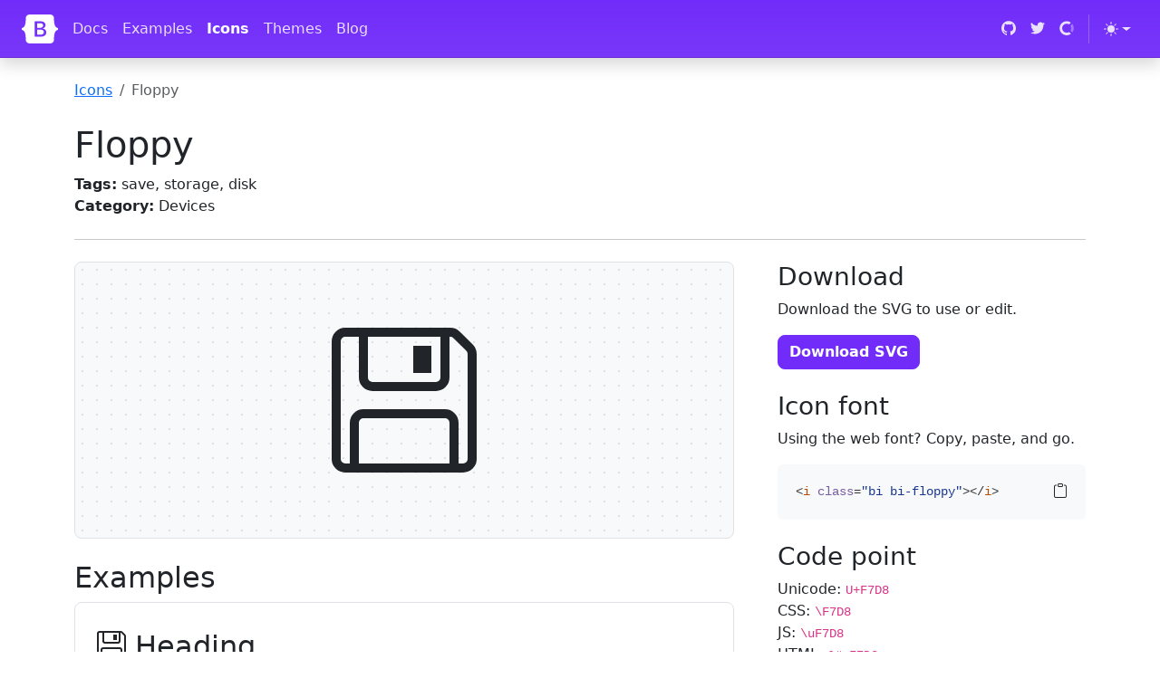

--- FILE ---
content_type: text/html; charset=utf-8
request_url: https://icons.getbootstrap.com/icons/floppy/
body_size: 5962
content:
<!doctype html>
<html lang="en">
  <head>
    <meta charset="utf-8">
<meta name="viewport" content="width=device-width, initial-scale=1">
<title>Floppy · Bootstrap Icons</title>
<meta name="description" content="Official open source SVG icon library for Bootstrap">
<meta name="generator" content="Hugo 0.134.3">

<link rel="canonical" href="https://icons.getbootstrap.com/icons/floppy/"><script src="/assets/js/color-modes.js"></script>

<link rel="stylesheet" href="/assets/font/bootstrap-icons.min.css"><link rel="stylesheet" href="/assets/css/docs.css">

<!-- Favicons -->
<link rel="apple-touch-icon" href="/assets/img/favicons/apple-touch-icon.png" sizes="180x180">
<link rel="icon" href="/assets/img/favicons/favicon-32x32.png" sizes="32x32" type="image/png">
<link rel="icon" href="/assets/img/favicons/favicon-16x16.png" sizes="16x16" type="image/png">
<link rel="manifest" href="/assets/img/favicons/manifest.json">
<link rel="mask-icon" href="/assets/img/favicons/safari-pinned-tab.svg" color="#712cf9">
<link rel="icon" href="/assets/img/favicons/favicon.ico">
<meta name="theme-color" content="#712cf9">

<!-- Twitter -->
<meta name="twitter:card" content="summary">
<meta name="twitter:site" content="@getbootstrap">
<meta name="twitter:creator" content="@getbootstrap">
<meta name="twitter:title" content="Floppy">
<meta name="twitter:description" content="Official open source SVG icon library for Bootstrap">
<meta name="twitter:image" content="https://icons.getbootstrap.com/assets/img/bootstrap-icons-social.png">

<!-- Facebook -->
<meta property="og:url" content="https://icons.getbootstrap.com/icons/floppy/">
<meta property="og:title" content="Floppy">
<meta property="og:description" content="Official open source SVG icon library for Bootstrap">
<meta property="og:type" content="article">
<meta property="og:image" content="https://icons.getbootstrap.com/assets/img/bootstrap-icons-social.png">
<meta property="og:image:type" content="image/png">
<meta property="og:image:width" content="1000">
<meta property="og:image:height" content="500">

<script defer src="https://cdn.usefathom.com/script.js" data-site="ITUSEYJG"></script>


  </head>
  <body id="icons-body">
    <a class="skippy visually-hidden-focusable" href="#content">
  <span class="skippy-text">Skip to main content</span>
</a>

    <header class="navbar navbar-expand-lg navbar-dark bd-navbar sticky-top">
  <nav class="container-xxl bd-gutter flex-wrap flex-lg-nowrap" aria-label="Main navigation">
    <div class="d-lg-none" style="width: 2.25rem;"></div>

    <a class="navbar-brand p-0 me-0 me-lg-2" href="https://getbootstrap.com/" aria-label="Bootstrap">
      <svg xmlns="http://www.w3.org/2000/svg" width="40" height="32" class="d-block my-1" viewBox="0 0 118 94" role="img"><title>Bootstrap</title><path fill-rule="evenodd" clip-rule="evenodd" d="M24.509 0c-6.733 0-11.715 5.893-11.492 12.284.214 6.14-.064 14.092-2.066 20.577C8.943 39.365 5.547 43.485 0 44.014v5.972c5.547.529 8.943 4.649 10.951 11.153 2.002 6.485 2.28 14.437 2.066 20.577C12.794 88.106 17.776 94 24.51 94H93.5c6.733 0 11.714-5.893 11.491-12.284-.214-6.14.064-14.092 2.066-20.577 2.009-6.504 5.396-10.624 10.943-11.153v-5.972c-5.547-.529-8.934-4.649-10.943-11.153-2.002-6.484-2.28-14.437-2.066-20.577C105.214 5.894 100.233 0 93.5 0H24.508zM80 57.863C80 66.663 73.436 72 62.543 72H44a2 2 0 01-2-2V24a2 2 0 012-2h18.437c9.083 0 15.044 4.92 15.044 12.474 0 5.302-4.01 10.049-9.119 10.88v.277C75.317 46.394 80 51.21 80 57.863zM60.521 28.34H49.948v14.934h8.905c6.884 0 10.68-2.772 10.68-7.727 0-4.643-3.264-7.207-9.012-7.207zM49.948 49.2v16.458H60.91c7.167 0 10.964-2.876 10.964-8.281 0-5.406-3.903-8.178-11.425-8.178H49.948z" fill="currentColor"/></svg>
    </a>

    <button class="navbar-toggler d-flex d-lg-none order-3 p-2" type="button" data-bs-toggle="offcanvas" data-bs-target="#bdNavbar" aria-controls="bdNavbar" aria-expanded="false" aria-label="Toggle navigation">
      <i class="bi bi-three-dots" aria-hidden="true"></i>
    </button>

    <div class="offcanvas-lg offcanvas-end flex-grow-1" id="bdNavbar" aria-labelledby="bdNavbarOffcanvasLabel">
      <div class="offcanvas-header px-4 pb-0">
        <h5 class="offcanvas-title text-white" id="bdNavbarOffcanvasLabel">Bootstrap</h5>
        <button type="button" class="btn-close btn-close-white" data-bs-dismiss="offcanvas" aria-label="Close" data-bs-target="#bdNavbar"></button>
      </div>

      <div class="offcanvas-body p-4 pt-0 p-lg-0">
        <hr class="d-lg-none text-white-50">
        <ul class="navbar-nav flex-row flex-wrap bd-navbar-nav">
          <li class="nav-item col-6 col-lg-auto">
            <a class="nav-link py-2 px-0 px-lg-2" href="https://getbootstrap.com/docs/5.3/getting-started/introduction/" target="_blank" rel="noopener">Docs</a>
          </li>
          <li class="nav-item col-6 col-lg-auto">
            <a class="nav-link py-2 px-0 px-lg-2" href="https://getbootstrap.com/docs/5.3/examples/" target="_blank" rel="noopener">Examples</a>
          </li>
          <li class="nav-item col-6 col-lg-auto">
            <a class="nav-link py-2 px-0 px-lg-2 active" href="/">Icons</a>
          </li>
          <li class="nav-item col-6 col-lg-auto">
            <a class="nav-link py-2 px-0 px-lg-2" href="https://themes.getbootstrap.com/" target="_blank" rel="noopener">Themes</a>
          </li>
          <li class="nav-item col-6 col-lg-auto">
            <a class="nav-link py-2 px-0 px-lg-2" href="https://blog.getbootstrap.com/" target="_blank" rel="noopener">Blog</a>
          </li>
        </ul>

        <hr class="d-lg-none text-white-50">

        <ul class="navbar-nav flex-row flex-wrap ms-md-auto">
          <li class="nav-item col-6 col-lg-auto">
            <a class="nav-link py-2 px-0 px-lg-2" href="https://github.com/twbs" target="_blank" rel="noopener">
              <svg xmlns="http://www.w3.org/2000/svg" width="16" height="16" class="navbar-nav-svg" viewBox="0 0 512 499.36" role="img"><title>GitHub</title><path fill="currentColor" fill-rule="evenodd" d="M256 0C114.64 0 0 114.61 0 256c0 113.09 73.34 209 175.08 242.9 12.8 2.35 17.47-5.56 17.47-12.34 0-6.08-.22-22.18-.35-43.54-71.2 15.49-86.2-34.34-86.2-34.34-11.64-29.57-28.42-37.45-28.42-37.45-23.27-15.84 1.73-15.55 1.73-15.55 25.69 1.81 39.21 26.38 39.21 26.38 22.84 39.12 59.92 27.82 74.5 21.27 2.33-16.54 8.94-27.82 16.25-34.22-56.84-6.43-116.6-28.43-116.6-126.49 0-27.95 10-50.8 26.35-68.69-2.63-6.48-11.42-32.5 2.51-67.75 0 0 21.49-6.88 70.4 26.24a242.65 242.65 0 0 1 128.18 0c48.87-33.13 70.33-26.24 70.33-26.24 14 35.25 5.18 61.27 2.55 67.75 16.41 17.9 26.31 40.75 26.31 68.69 0 98.35-59.85 120-116.88 126.32 9.19 7.9 17.38 23.53 17.38 47.41 0 34.22-.31 61.83-.31 70.23 0 6.85 4.61 14.81 17.6 12.31C438.72 464.97 512 369.08 512 256.02 512 114.62 397.37 0 256 0z"/></svg>
              <small class="d-lg-none ms-2">GitHub</small>
            </a>
          </li>
          <li class="nav-item col-6 col-lg-auto">
            <a class="nav-link py-2 px-0 px-lg-2" href="https://twitter.com/getbootstrap" target="_blank" rel="noopener">
              <svg xmlns="http://www.w3.org/2000/svg" width="16" height="16" class="navbar-nav-svg" viewBox="0 0 512 416.32" role="img"><title>Twitter</title><path fill="currentColor" d="M160.83 416.32c193.2 0 298.92-160.22 298.92-298.92 0-4.51 0-9-.2-13.52A214 214 0 0 0 512 49.38a212.93 212.93 0 0 1-60.44 16.6 105.7 105.7 0 0 0 46.3-58.19 209 209 0 0 1-66.79 25.37 105.09 105.09 0 0 0-181.73 71.91 116.12 116.12 0 0 0 2.66 24c-87.28-4.3-164.73-46.3-216.56-109.82A105.48 105.48 0 0 0 68 159.6a106.27 106.27 0 0 1-47.53-13.11v1.43a105.28 105.28 0 0 0 84.21 103.06 105.67 105.67 0 0 1-47.33 1.84 105.06 105.06 0 0 0 98.14 72.94A210.72 210.72 0 0 1 25 370.84a202.17 202.17 0 0 1-25-1.43 298.85 298.85 0 0 0 160.83 46.92"/></svg>
              <small class="d-lg-none ms-2">Twitter</small>
            </a>
          </li>
          <li class="nav-item col-6 col-lg-auto">
            <a class="nav-link py-2 px-0 px-lg-2" href="https://opencollective.com/bootstrap" target="_blank" rel="noopener">
              <svg xmlns="http://www.w3.org/2000/svg" width="16" height="16" fill="currentColor" fill-rule="evenodd" class="navbar-nav-svg" viewBox="0 0 40 41" role="img"><title>Open Collective</title><path fill-opacity=".4" d="M32.8 21c0 2.4-.8 4.9-2 6.9l5.1 5.1c2.5-3.4 4.1-7.6 4.1-12 0-4.6-1.6-8.8-4-12.2L30.7 14c1.2 2 2 4.3 2 7z"/><path d="M20 33.7a12.8 12.8 0 0 1 0-25.6c2.6 0 5 .7 7 2.1L32 5a20 20 0 1 0 .1 31.9l-5-5.2a13 13 0 0 1-7 2z"/></svg>
              <small class="d-lg-none ms-2">Open Collective</small>
            </a>
          </li>

          <li class="nav-item py-2 py-lg-1 col-12 col-lg-auto">
            <div class="vr d-none d-lg-flex h-100 mx-lg-2 text-white"></div>
            <hr class="d-lg-none my-2 text-white-50">
          </li>

          <li class="nav-item dropdown">
            <svg xmlns="http://www.w3.org/2000/svg" style="display: none;">
              <symbol id="circle-half" viewBox="0 0 16 16">
                <path d="M8 15A7 7 0 1 0 8 1v14zm0 1A8 8 0 1 1 8 0a8 8 0 0 1 0 16z"/>
              </symbol>
              <symbol id="moon-stars-fill" viewBox="0 0 16 16">
                <path d="M6 .278a.768.768 0 0 1 .08.858 7.208 7.208 0 0 0-.878 3.46c0 4.021 3.278 7.277 7.318 7.277.527 0 1.04-.055 1.533-.16a.787.787 0 0 1 .81.316.733.733 0 0 1-.031.893A8.349 8.349 0 0 1 8.344 16C3.734 16 0 12.286 0 7.71 0 4.266 2.114 1.312 5.124.06A.752.752 0 0 1 6 .278z"/>
                <path d="M10.794 3.148a.217.217 0 0 1 .412 0l.387 1.162c.173.518.579.924 1.097 1.097l1.162.387a.217.217 0 0 1 0 .412l-1.162.387a1.734 1.734 0 0 0-1.097 1.097l-.387 1.162a.217.217 0 0 1-.412 0l-.387-1.162A1.734 1.734 0 0 0 9.31 6.593l-1.162-.387a.217.217 0 0 1 0-.412l1.162-.387a1.734 1.734 0 0 0 1.097-1.097l.387-1.162zM13.863.099a.145.145 0 0 1 .274 0l.258.774c.115.346.386.617.732.732l.774.258a.145.145 0 0 1 0 .274l-.774.258a1.156 1.156 0 0 0-.732.732l-.258.774a.145.145 0 0 1-.274 0l-.258-.774a1.156 1.156 0 0 0-.732-.732l-.774-.258a.145.145 0 0 1 0-.274l.774-.258c.346-.115.617-.386.732-.732L13.863.1z"/>
              </symbol>
              <symbol id="sun-fill" viewBox="0 0 16 16">
                <path d="M8 12a4 4 0 1 0 0-8 4 4 0 0 0 0 8zM8 0a.5.5 0 0 1 .5.5v2a.5.5 0 0 1-1 0v-2A.5.5 0 0 1 8 0zm0 13a.5.5 0 0 1 .5.5v2a.5.5 0 0 1-1 0v-2A.5.5 0 0 1 8 13zm8-5a.5.5 0 0 1-.5.5h-2a.5.5 0 0 1 0-1h2a.5.5 0 0 1 .5.5zM3 8a.5.5 0 0 1-.5.5h-2a.5.5 0 0 1 0-1h2A.5.5 0 0 1 3 8zm10.657-5.657a.5.5 0 0 1 0 .707l-1.414 1.415a.5.5 0 1 1-.707-.708l1.414-1.414a.5.5 0 0 1 .707 0zm-9.193 9.193a.5.5 0 0 1 0 .707L3.05 13.657a.5.5 0 0 1-.707-.707l1.414-1.414a.5.5 0 0 1 .707 0zm9.193 2.121a.5.5 0 0 1-.707 0l-1.414-1.414a.5.5 0 0 1 .707-.707l1.414 1.414a.5.5 0 0 1 0 .707zM4.464 4.465a.5.5 0 0 1-.707 0L2.343 3.05a.5.5 0 1 1 .707-.707l1.414 1.414a.5.5 0 0 1 0 .708z"/>
              </symbol>
            </svg>

            <button class="btn btn-link nav-link py-2 px-0 px-lg-2 dropdown-toggle d-flex align-items-center"
                    id="bd-theme"
                    type="button"
                    aria-expanded="false"
                    data-bs-toggle="dropdown"
                    data-bs-display="static"
                    aria-label="Toggle theme (auto)">
              <svg class="bi my-1 theme-icon-active"><use href="#circle-half"></use></svg>
              <span class="d-lg-none ms-2" id="bd-theme-text">Toggle theme</span>
            </button>
            <ul class="dropdown-menu dropdown-menu-end" aria-labelledby="bd-theme-text">
              <li>
                <button type="button" class="dropdown-item d-flex align-items-center" data-bs-theme-value="light" aria-pressed="false">
                  <svg class="bi me-2 opacity-50 theme-icon"><use href="#sun-fill"></use></svg>
                  Light
                  <svg class="bi ms-auto d-none"><use href="#check2"></use></svg>
                </button>
              </li>
              <li>
                <button type="button" class="dropdown-item d-flex align-items-center" data-bs-theme-value="dark" aria-pressed="false">
                  <svg class="bi me-2 opacity-50 theme-icon"><use href="#moon-stars-fill"></use></svg>
                  Dark
                  <svg class="bi ms-auto d-none"><use href="#check2"></use></svg>
                </button>
              </li>
              <li>
                <button type="button" class="dropdown-item d-flex align-items-center active" data-bs-theme-value="auto" aria-pressed="true">
                  <svg class="bi me-2 opacity-50 theme-icon"><use href="#circle-half"></use></svg>
                  Auto
                  <svg class="bi ms-auto d-none"><use href="#check2"></use></svg>
                </button>
              </li>
            </ul>
          </li>

        </ul>
      </div>
    </div>
  </nav>
</header>


    <main class="container icon-examples" id="content">
      <nav aria-label="breadcrumb">
        <ol class="breadcrumb my-4 p-0">
          <li class="breadcrumb-item"><a href="/">Icons</a></li>
          <li class="breadcrumb-item active" aria-current="page">Floppy</li>
        </ol>
      </nav>

      <div class="row align-items-md-center">
        <div class="col-md-6 col-lg-8">
          <h1>Floppy</h1>

          <ul class="list-unstyled mb-3 mb-md-0">
            <li><strong>Tags:</strong> save, storage, disk</li>
            <li><strong>Category:</strong> Devices</li>
          </ul>
        </div>
        <div class="col-md-6 col-lg-4">
          <script async src="https://cdn.carbonads.com/carbon.js?serve=CE7D4277&placement=iconsgetbootstrapcom" id="_carbonads_js"></script>

        </div>
      </div>

      <hr class="my-4"><div class="row gx-lg-5">
        <div class="col-lg-8 mb-4">
          <div class="icon-demo mb-4 border rounded-3 d-flex align-items-center justify-content-center p-3 py-6" style="font-size: 10em" role="img" aria-label="Floppy - large preview">
            <svg xmlns="http://www.w3.org/2000/svg" width="16" height="16" fill="currentColor" class="bi bi-floppy" viewBox="0 0 16 16">
  <path d="M11 2H9v3h2z"/>
  <path d="M1.5 0h11.586a1.5 1.5 0 0 1 1.06.44l1.415 1.414A1.5 1.5 0 0 1 16 2.914V14.5a1.5 1.5 0 0 1-1.5 1.5h-13A1.5 1.5 0 0 1 0 14.5v-13A1.5 1.5 0 0 1 1.5 0M1 1.5v13a.5.5 0 0 0 .5.5H2v-4.5A1.5 1.5 0 0 1 3.5 9h9a1.5 1.5 0 0 1 1.5 1.5V15h.5a.5.5 0 0 0 .5-.5V2.914a.5.5 0 0 0-.146-.353l-1.415-1.415A.5.5 0 0 0 13.086 1H13v4.5A1.5 1.5 0 0 1 11.5 7h-7A1.5 1.5 0 0 1 3 5.5V1H1.5a.5.5 0 0 0-.5.5m3 4a.5.5 0 0 0 .5.5h7a.5.5 0 0 0 .5-.5V1H4zM3 15h10v-4.5a.5.5 0 0 0-.5-.5h-9a.5.5 0 0 0-.5.5z"/>
</svg>
          </div>

          <h2>Examples</h2>
          <div class="p-3 p-md-4 border rounded-3 icon-demo-examples">
            <div class="fs-2 mb-3">
              <svg xmlns="http://www.w3.org/2000/svg" width="16" height="16" fill="currentColor" class="bi bi-floppy" viewBox="0 0 16 16">
  <path d="M11 2H9v3h2z"/>
  <path d="M1.5 0h11.586a1.5 1.5 0 0 1 1.06.44l1.415 1.414A1.5 1.5 0 0 1 16 2.914V14.5a1.5 1.5 0 0 1-1.5 1.5h-13A1.5 1.5 0 0 1 0 14.5v-13A1.5 1.5 0 0 1 1.5 0M1 1.5v13a.5.5 0 0 0 .5.5H2v-4.5A1.5 1.5 0 0 1 3.5 9h9a1.5 1.5 0 0 1 1.5 1.5V15h.5a.5.5 0 0 0 .5-.5V2.914a.5.5 0 0 0-.146-.353l-1.415-1.415A.5.5 0 0 0 13.086 1H13v4.5A1.5 1.5 0 0 1 11.5 7h-7A1.5 1.5 0 0 1 3 5.5V1H1.5a.5.5 0 0 0-.5.5m3 4a.5.5 0 0 0 .5.5h7a.5.5 0 0 0 .5-.5V1H4zM3 15h10v-4.5a.5.5 0 0 0-.5-.5h-9a.5.5 0 0 0-.5.5z"/>
</svg>
              Heading
            </div>
            <div class="fs-4 mb-3">
              <svg xmlns="http://www.w3.org/2000/svg" width="16" height="16" fill="currentColor" class="bi bi-floppy" viewBox="0 0 16 16">
  <path d="M11 2H9v3h2z"/>
  <path d="M1.5 0h11.586a1.5 1.5 0 0 1 1.06.44l1.415 1.414A1.5 1.5 0 0 1 16 2.914V14.5a1.5 1.5 0 0 1-1.5 1.5h-13A1.5 1.5 0 0 1 0 14.5v-13A1.5 1.5 0 0 1 1.5 0M1 1.5v13a.5.5 0 0 0 .5.5H2v-4.5A1.5 1.5 0 0 1 3.5 9h9a1.5 1.5 0 0 1 1.5 1.5V15h.5a.5.5 0 0 0 .5-.5V2.914a.5.5 0 0 0-.146-.353l-1.415-1.415A.5.5 0 0 0 13.086 1H13v4.5A1.5 1.5 0 0 1 11.5 7h-7A1.5 1.5 0 0 1 3 5.5V1H1.5a.5.5 0 0 0-.5.5m3 4a.5.5 0 0 0 .5.5h7a.5.5 0 0 0 .5-.5V1H4zM3 15h10v-4.5a.5.5 0 0 0-.5-.5h-9a.5.5 0 0 0-.5.5z"/>
</svg>
              Smaller heading
            </div>
            <p>
              Inline text <svg xmlns="http://www.w3.org/2000/svg" width="16" height="16" fill="currentColor" class="bi bi-floppy" viewBox="0 0 16 16">
  <path d="M11 2H9v3h2z"/>
  <path d="M1.5 0h11.586a1.5 1.5 0 0 1 1.06.44l1.415 1.414A1.5 1.5 0 0 1 16 2.914V14.5a1.5 1.5 0 0 1-1.5 1.5h-13A1.5 1.5 0 0 1 0 14.5v-13A1.5 1.5 0 0 1 1.5 0M1 1.5v13a.5.5 0 0 0 .5.5H2v-4.5A1.5 1.5 0 0 1 3.5 9h9a1.5 1.5 0 0 1 1.5 1.5V15h.5a.5.5 0 0 0 .5-.5V2.914a.5.5 0 0 0-.146-.353l-1.415-1.415A.5.5 0 0 0 13.086 1H13v4.5A1.5 1.5 0 0 1 11.5 7h-7A1.5 1.5 0 0 1 3 5.5V1H1.5a.5.5 0 0 0-.5.5m3 4a.5.5 0 0 0 .5.5h7a.5.5 0 0 0 .5-.5V1H4zM3 15h10v-4.5a.5.5 0 0 0-.5-.5h-9a.5.5 0 0 0-.5.5z"/>
</svg>
            </p>
            <p>
              <a href="#" class="text-decoration-none">
                Example link text
                <svg xmlns="http://www.w3.org/2000/svg" width="16" height="16" fill="currentColor" class="bi bi-floppy" viewBox="0 0 16 16">
  <path d="M11 2H9v3h2z"/>
  <path d="M1.5 0h11.586a1.5 1.5 0 0 1 1.06.44l1.415 1.414A1.5 1.5 0 0 1 16 2.914V14.5a1.5 1.5 0 0 1-1.5 1.5h-13A1.5 1.5 0 0 1 0 14.5v-13A1.5 1.5 0 0 1 1.5 0M1 1.5v13a.5.5 0 0 0 .5.5H2v-4.5A1.5 1.5 0 0 1 3.5 9h9a1.5 1.5 0 0 1 1.5 1.5V15h.5a.5.5 0 0 0 .5-.5V2.914a.5.5 0 0 0-.146-.353l-1.415-1.415A.5.5 0 0 0 13.086 1H13v4.5A1.5 1.5 0 0 1 11.5 7h-7A1.5 1.5 0 0 1 3 5.5V1H1.5a.5.5 0 0 0-.5.5m3 4a.5.5 0 0 0 .5.5h7a.5.5 0 0 0 .5-.5V1H4zM3 15h10v-4.5a.5.5 0 0 0-.5-.5h-9a.5.5 0 0 0-.5.5z"/>
</svg>
              </a>
            </p>
            <div class="d-flex gap-2 mb-3">
              <button type="button" class="btn btn-primary">
                <svg xmlns="http://www.w3.org/2000/svg" width="16" height="16" fill="currentColor" class="bi bi-floppy" viewBox="0 0 16 16">
  <path d="M11 2H9v3h2z"/>
  <path d="M1.5 0h11.586a1.5 1.5 0 0 1 1.06.44l1.415 1.414A1.5 1.5 0 0 1 16 2.914V14.5a1.5 1.5 0 0 1-1.5 1.5h-13A1.5 1.5 0 0 1 0 14.5v-13A1.5 1.5 0 0 1 1.5 0M1 1.5v13a.5.5 0 0 0 .5.5H2v-4.5A1.5 1.5 0 0 1 3.5 9h9a1.5 1.5 0 0 1 1.5 1.5V15h.5a.5.5 0 0 0 .5-.5V2.914a.5.5 0 0 0-.146-.353l-1.415-1.415A.5.5 0 0 0 13.086 1H13v4.5A1.5 1.5 0 0 1 11.5 7h-7A1.5 1.5 0 0 1 3 5.5V1H1.5a.5.5 0 0 0-.5.5m3 4a.5.5 0 0 0 .5.5h7a.5.5 0 0 0 .5-.5V1H4zM3 15h10v-4.5a.5.5 0 0 0-.5-.5h-9a.5.5 0 0 0-.5.5z"/>
</svg>
                Button
              </button>
              <button type="button" class="btn btn-success">
                <svg xmlns="http://www.w3.org/2000/svg" width="16" height="16" fill="currentColor" class="bi bi-floppy" viewBox="0 0 16 16">
  <path d="M11 2H9v3h2z"/>
  <path d="M1.5 0h11.586a1.5 1.5 0 0 1 1.06.44l1.415 1.414A1.5 1.5 0 0 1 16 2.914V14.5a1.5 1.5 0 0 1-1.5 1.5h-13A1.5 1.5 0 0 1 0 14.5v-13A1.5 1.5 0 0 1 1.5 0M1 1.5v13a.5.5 0 0 0 .5.5H2v-4.5A1.5 1.5 0 0 1 3.5 9h9a1.5 1.5 0 0 1 1.5 1.5V15h.5a.5.5 0 0 0 .5-.5V2.914a.5.5 0 0 0-.146-.353l-1.415-1.415A.5.5 0 0 0 13.086 1H13v4.5A1.5 1.5 0 0 1 11.5 7h-7A1.5 1.5 0 0 1 3 5.5V1H1.5a.5.5 0 0 0-.5.5m3 4a.5.5 0 0 0 .5.5h7a.5.5 0 0 0 .5-.5V1H4zM3 15h10v-4.5a.5.5 0 0 0-.5-.5h-9a.5.5 0 0 0-.5.5z"/>
</svg>
                Button
              </button>
              <button type="button" class="btn btn-outline-danger">
                <svg xmlns="http://www.w3.org/2000/svg" width="16" height="16" fill="currentColor" class="bi bi-floppy" viewBox="0 0 16 16">
  <path d="M11 2H9v3h2z"/>
  <path d="M1.5 0h11.586a1.5 1.5 0 0 1 1.06.44l1.415 1.414A1.5 1.5 0 0 1 16 2.914V14.5a1.5 1.5 0 0 1-1.5 1.5h-13A1.5 1.5 0 0 1 0 14.5v-13A1.5 1.5 0 0 1 1.5 0M1 1.5v13a.5.5 0 0 0 .5.5H2v-4.5A1.5 1.5 0 0 1 3.5 9h9a1.5 1.5 0 0 1 1.5 1.5V15h.5a.5.5 0 0 0 .5-.5V2.914a.5.5 0 0 0-.146-.353l-1.415-1.415A.5.5 0 0 0 13.086 1H13v4.5A1.5 1.5 0 0 1 11.5 7h-7A1.5 1.5 0 0 1 3 5.5V1H1.5a.5.5 0 0 0-.5.5m3 4a.5.5 0 0 0 .5.5h7a.5.5 0 0 0 .5-.5V1H4zM3 15h10v-4.5a.5.5 0 0 0-.5-.5h-9a.5.5 0 0 0-.5.5z"/>
</svg>
                Button
              </button>
            </div>
            <div class="d-flex gap-2 mb-3">
              <button type="button" class="btn btn-secondary">
                <svg xmlns="http://www.w3.org/2000/svg" width="16" height="16" fill="currentColor" class="bi bi-floppy" viewBox="0 0 16 16">
  <path d="M11 2H9v3h2z"/>
  <path d="M1.5 0h11.586a1.5 1.5 0 0 1 1.06.44l1.415 1.414A1.5 1.5 0 0 1 16 2.914V14.5a1.5 1.5 0 0 1-1.5 1.5h-13A1.5 1.5 0 0 1 0 14.5v-13A1.5 1.5 0 0 1 1.5 0M1 1.5v13a.5.5 0 0 0 .5.5H2v-4.5A1.5 1.5 0 0 1 3.5 9h9a1.5 1.5 0 0 1 1.5 1.5V15h.5a.5.5 0 0 0 .5-.5V2.914a.5.5 0 0 0-.146-.353l-1.415-1.415A.5.5 0 0 0 13.086 1H13v4.5A1.5 1.5 0 0 1 11.5 7h-7A1.5 1.5 0 0 1 3 5.5V1H1.5a.5.5 0 0 0-.5.5m3 4a.5.5 0 0 0 .5.5h7a.5.5 0 0 0 .5-.5V1H4zM3 15h10v-4.5a.5.5 0 0 0-.5-.5h-9a.5.5 0 0 0-.5.5z"/>
</svg>
              </button>
              <div class="btn-group">
                <button type="button" class="btn btn-outline-secondary">
                  <svg xmlns="http://www.w3.org/2000/svg" width="16" height="16" fill="currentColor" class="bi bi-floppy" viewBox="0 0 16 16">
  <path d="M11 2H9v3h2z"/>
  <path d="M1.5 0h11.586a1.5 1.5 0 0 1 1.06.44l1.415 1.414A1.5 1.5 0 0 1 16 2.914V14.5a1.5 1.5 0 0 1-1.5 1.5h-13A1.5 1.5 0 0 1 0 14.5v-13A1.5 1.5 0 0 1 1.5 0M1 1.5v13a.5.5 0 0 0 .5.5H2v-4.5A1.5 1.5 0 0 1 3.5 9h9a1.5 1.5 0 0 1 1.5 1.5V15h.5a.5.5 0 0 0 .5-.5V2.914a.5.5 0 0 0-.146-.353l-1.415-1.415A.5.5 0 0 0 13.086 1H13v4.5A1.5 1.5 0 0 1 11.5 7h-7A1.5 1.5 0 0 1 3 5.5V1H1.5a.5.5 0 0 0-.5.5m3 4a.5.5 0 0 0 .5.5h7a.5.5 0 0 0 .5-.5V1H4zM3 15h10v-4.5a.5.5 0 0 0-.5-.5h-9a.5.5 0 0 0-.5.5z"/>
</svg>
                  <span class="visually-hidden">Button</span>
                </button>
                <button type="button" class="btn btn-outline-secondary">
                  <svg xmlns="http://www.w3.org/2000/svg" width="16" height="16" fill="currentColor" class="bi bi-floppy" viewBox="0 0 16 16">
  <path d="M11 2H9v3h2z"/>
  <path d="M1.5 0h11.586a1.5 1.5 0 0 1 1.06.44l1.415 1.414A1.5 1.5 0 0 1 16 2.914V14.5a1.5 1.5 0 0 1-1.5 1.5h-13A1.5 1.5 0 0 1 0 14.5v-13A1.5 1.5 0 0 1 1.5 0M1 1.5v13a.5.5 0 0 0 .5.5H2v-4.5A1.5 1.5 0 0 1 3.5 9h9a1.5 1.5 0 0 1 1.5 1.5V15h.5a.5.5 0 0 0 .5-.5V2.914a.5.5 0 0 0-.146-.353l-1.415-1.415A.5.5 0 0 0 13.086 1H13v4.5A1.5 1.5 0 0 1 11.5 7h-7A1.5 1.5 0 0 1 3 5.5V1H1.5a.5.5 0 0 0-.5.5m3 4a.5.5 0 0 0 .5.5h7a.5.5 0 0 0 .5-.5V1H4zM3 15h10v-4.5a.5.5 0 0 0-.5-.5h-9a.5.5 0 0 0-.5.5z"/>
</svg>
                  <span class="visually-hidden">Button</span>
                </button>
                <button type="button" class="btn btn-outline-secondary">
                  <svg xmlns="http://www.w3.org/2000/svg" width="16" height="16" fill="currentColor" class="bi bi-floppy" viewBox="0 0 16 16">
  <path d="M11 2H9v3h2z"/>
  <path d="M1.5 0h11.586a1.5 1.5 0 0 1 1.06.44l1.415 1.414A1.5 1.5 0 0 1 16 2.914V14.5a1.5 1.5 0 0 1-1.5 1.5h-13A1.5 1.5 0 0 1 0 14.5v-13A1.5 1.5 0 0 1 1.5 0M1 1.5v13a.5.5 0 0 0 .5.5H2v-4.5A1.5 1.5 0 0 1 3.5 9h9a1.5 1.5 0 0 1 1.5 1.5V15h.5a.5.5 0 0 0 .5-.5V2.914a.5.5 0 0 0-.146-.353l-1.415-1.415A.5.5 0 0 0 13.086 1H13v4.5A1.5 1.5 0 0 1 11.5 7h-7A1.5 1.5 0 0 1 3 5.5V1H1.5a.5.5 0 0 0-.5.5m3 4a.5.5 0 0 0 .5.5h7a.5.5 0 0 0 .5-.5V1H4zM3 15h10v-4.5a.5.5 0 0 0-.5-.5h-9a.5.5 0 0 0-.5.5z"/>
</svg>
                  <span class="visually-hidden">Button</span>
                </button>
              </div>
            </div>
            <div class="col-md-6">
              <div class="input-group">
                <span class="input-group-text" id="basic-addon1">
                  <svg xmlns="http://www.w3.org/2000/svg" width="16" height="16" fill="currentColor" class="bi bi-floppy" viewBox="0 0 16 16">
  <path d="M11 2H9v3h2z"/>
  <path d="M1.5 0h11.586a1.5 1.5 0 0 1 1.06.44l1.415 1.414A1.5 1.5 0 0 1 16 2.914V14.5a1.5 1.5 0 0 1-1.5 1.5h-13A1.5 1.5 0 0 1 0 14.5v-13A1.5 1.5 0 0 1 1.5 0M1 1.5v13a.5.5 0 0 0 .5.5H2v-4.5A1.5 1.5 0 0 1 3.5 9h9a1.5 1.5 0 0 1 1.5 1.5V15h.5a.5.5 0 0 0 .5-.5V2.914a.5.5 0 0 0-.146-.353l-1.415-1.415A.5.5 0 0 0 13.086 1H13v4.5A1.5 1.5 0 0 1 11.5 7h-7A1.5 1.5 0 0 1 3 5.5V1H1.5a.5.5 0 0 0-.5.5m3 4a.5.5 0 0 0 .5.5h7a.5.5 0 0 0 .5-.5V1H4zM3 15h10v-4.5a.5.5 0 0 0-.5-.5h-9a.5.5 0 0 0-.5.5z"/>
</svg>
                </span>
                <input type="text" class="form-control" placeholder="Input group example" aria-label="Input group example" aria-describedby="basic-addon1">
              </div>
            </div>
          </div>
        </div>
        <div class="col-lg-4 mb-4">
          <h2 class="fs-3">Download</h2>
          <p>Download the SVG to use or edit.</p>
          <a href="/assets/icons/floppy.svg" class="btn btn-bd-primary mb-4" download>Download SVG</a>

          <h2 class="fs-3">Icon font</h2>
          <p>Using the web font? Copy, paste, and go.</p>

          <div class="mb-4">
            <div class="highlight"><pre tabindex="0" class="chroma"><code class="language-html" data-lang="html"><span class="line"><span class="cl"><span class="p">&lt;</span><span class="nt">i</span> <span class="na">class</span><span class="o">=</span><span class="s">&#34;bi bi-floppy&#34;</span><span class="p">&gt;&lt;/</span><span class="nt">i</span><span class="p">&gt;</span></span></span></code></pre></div>
          </div>

          <h2 class="fs-3">Code point</h2>
          <div class="mb-4">
            
            <ul class="list-unstyled">
              <li>
                Unicode: <code>U+F7D8</code>
              </li>
              <li>
                CSS: <code>\F7D8</code>
              </li>
              <li>
                JS: <code>\uF7D8</code>
              </li>
              <li>
                HTML: <code>&amp;#xF7D8;</code>
              </li>
            </ul>
          </div>

          <h2 class="fs-3">Copy HTML</h2>
          <p>Paste the SVG right into your project's code.</p>

          <div id="copy-error-callout" class="alert alert-info d-none" role="alert"></div>

          <div class="highlight"><pre tabindex="0" class="chroma"><code class="language-html" data-lang="html"><span class="line"><span class="cl"><span class="p">&lt;</span><span class="nt">svg</span> <span class="na">xmlns</span><span class="o">=</span><span class="s">&#34;http://www.w3.org/2000/svg&#34;</span> <span class="na">width</span><span class="o">=</span><span class="s">&#34;16&#34;</span> <span class="na">height</span><span class="o">=</span><span class="s">&#34;16&#34;</span> <span class="na">fill</span><span class="o">=</span><span class="s">&#34;currentColor&#34;</span> <span class="na">class</span><span class="o">=</span><span class="s">&#34;bi bi-floppy&#34;</span> <span class="na">viewBox</span><span class="o">=</span><span class="s">&#34;0 0 16 16&#34;</span><span class="p">&gt;</span>
</span></span><span class="line"><span class="cl">  <span class="p">&lt;</span><span class="nt">path</span> <span class="na">d</span><span class="o">=</span><span class="s">&#34;M11 2H9v3h2z&#34;</span><span class="p">/&gt;</span>
</span></span><span class="line"><span class="cl">  <span class="p">&lt;</span><span class="nt">path</span> <span class="na">d</span><span class="o">=</span><span class="s">&#34;M1.5 0h11.586a1.5 1.5 0 0 1 1.06.44l1.415 1.414A1.5 1.5 0 0 1 16 2.914V14.5a1.5 1.5 0 0 1-1.5 1.5h-13A1.5 1.5 0 0 1 0 14.5v-13A1.5 1.5 0 0 1 1.5 0M1 1.5v13a.5.5 0 0 0 .5.5H2v-4.5A1.5 1.5 0 0 1 3.5 9h9a1.5 1.5 0 0 1 1.5 1.5V15h.5a.5.5 0 0 0 .5-.5V2.914a.5.5 0 0 0-.146-.353l-1.415-1.415A.5.5 0 0 0 13.086 1H13v4.5A1.5 1.5 0 0 1 11.5 7h-7A1.5 1.5 0 0 1 3 5.5V1H1.5a.5.5 0 0 0-.5.5m3 4a.5.5 0 0 0 .5.5h7a.5.5 0 0 0 .5-.5V1H4zM3 15h10v-4.5a.5.5 0 0 0-.5-.5h-9a.5.5 0 0 0-.5.5z&#34;</span><span class="p">/&gt;</span>
</span></span><span class="line"><span class="cl"><span class="p">&lt;/</span><span class="nt">svg</span><span class="p">&gt;</span></span></span></code></pre></div>
        </div>
      </div>
    </main><footer class="bd-footer py-4 py-md-5 mt-5 bg-body-tertiary">
  <div class="container py-4 py-md-5 px-4 px-md-3 text-body-secondary">
    <div class="row">
      <div class="col-lg-3 mb-3">
        <a class="d-inline-flex align-items-center mb-2 text-body-secondary text-decoration-none" href="/" aria-label="Bootstrap">
          <svg xmlns="http://www.w3.org/2000/svg" width="40" height="32" class="d-block me-2" viewBox="0 0 118 94" role="img"><title>Bootstrap</title><path fill-rule="evenodd" clip-rule="evenodd" d="M24.509 0c-6.733 0-11.715 5.893-11.492 12.284.214 6.14-.064 14.092-2.066 20.577C8.943 39.365 5.547 43.485 0 44.014v5.972c5.547.529 8.943 4.649 10.951 11.153 2.002 6.485 2.28 14.437 2.066 20.577C12.794 88.106 17.776 94 24.51 94H93.5c6.733 0 11.714-5.893 11.491-12.284-.214-6.14.064-14.092 2.066-20.577 2.009-6.504 5.396-10.624 10.943-11.153v-5.972c-5.547-.529-8.934-4.649-10.943-11.153-2.002-6.484-2.28-14.437-2.066-20.577C105.214 5.894 100.233 0 93.5 0H24.508zM80 57.863C80 66.663 73.436 72 62.543 72H44a2 2 0 01-2-2V24a2 2 0 012-2h18.437c9.083 0 15.044 4.92 15.044 12.474 0 5.302-4.01 10.049-9.119 10.88v.277C75.317 46.394 80 51.21 80 57.863zM60.521 28.34H49.948v14.934h8.905c6.884 0 10.68-2.772 10.68-7.727 0-4.643-3.264-7.207-9.012-7.207zM49.948 49.2v16.458H60.91c7.167 0 10.964-2.876 10.964-8.281 0-5.406-3.903-8.178-11.425-8.178H49.948z" fill="currentColor"/></svg>
          <span class="fs-5">Bootstrap</span>
        </a>
        <ul class="list-unstyled small">
          <li class="mb-2">Designed and built with all the love in the world by the <a href="https://getbootstrap.com/docs/5.3/about/team/">Bootstrap team</a> with the help of <a href="https://github.com/twbs/bootstrap/graphs/contributors">our contributors</a>.</li>
          <li class="mb-2">Code licensed <a href="https://github.com/twbs/bootstrap/blob/main/LICENSE" target="_blank" rel="license noopener">MIT</a>, docs <a href="https://creativecommons.org/licenses/by/3.0/" target="_blank" rel="license noopener">CC BY 3.0</a>.</li>
        </ul>
      </div>
      <div class="col-6 col-lg-2 offset-lg-1 mb-3">
        <h5>Links</h5>
        <ul class="list-unstyled">
          <li class="mb-2"><a href="https://getbootstrap.com/">Home</a></li>
          <li class="mb-2"><a href="https://getbootstrap.com/docs/5.3/">Docs</a></li>
          <li class="mb-2"><a href="https://getbootstrap.com/docs/5.3/examples/">Examples</a></li>
          <li class="mb-2"><a href="https://icons.getbootstrap.com/">Icons</a></li>
          <li class="mb-2"><a href="https://themes.getbootstrap.com/">Themes</a></li>
          <li class="mb-2"><a href="https://blog.getbootstrap.com/">Blog</a></li>
          <li class="mb-2"><a href="https://cottonbureau.com/people/bootstrap">Swag Store</a></li>
        </ul>
      </div>
      <div class="col-6 col-lg-2 mb-3">
        <h5>Guides</h5>
        <ul class="list-unstyled">
          <li class="mb-2"><a href="https://getbootstrap.com/docs/5.3/getting-started/">Getting started</a></li>
          <li class="mb-2"><a href="https://getbootstrap.com/docs/5.3/examples/starter-template/">Starter template</a></li>
          <li class="mb-2"><a href="https://getbootstrap.com/docs/5.3/getting-started/webpack/">Webpack</a></li>
          <li class="mb-2"><a href="https://getbootstrap.com/docs/5.3/getting-started/parcel/">Parcel</a></li>
          <li class="mb-2"><a href="https://getbootstrap.com/docs/5.3/getting-started/vite/">Vite</a></li>
        </ul>
      </div>
      <div class="col-6 col-lg-2 mb-3">
        <h5>Projects</h5>
        <ul class="list-unstyled">
          <li class="mb-2"><a href="https://github.com/twbs/bootstrap">Bootstrap 5</a></li>
          <li class="mb-2"><a href="https://github.com/twbs/bootstrap/tree/v4-dev">Bootstrap 4</a></li>
          <li class="mb-2"><a href="https://github.com/twbs/icons">Icons</a></li>
          <li class="mb-2"><a href="https://github.com/twbs/rfs">RFS</a></li>
          <li class="mb-2"><a href="https://github.com/twbs/bootstrap-npm-starter">npm starter</a></li>
        </ul>
      </div>
      <div class="col-6 col-lg-2 mb-3">
        <h5>Community</h5>
        <ul class="list-unstyled">
          <li class="mb-2"><a href="https://github.com/twbs/bootstrap/issues">Issues</a></li>
          <li class="mb-2"><a href="https://github.com/twbs/bootstrap/discussions">Discussions</a></li>
          <li class="mb-2"><a href="https://github.com/sponsors/twbs">Corporate sponsors</a></li>
          <li class="mb-2"><a href="https://opencollective.com/bootstrap">Open Collective</a></li>
          <li class="mb-2"><a href="https://stackoverflow.com/questions/tagged/bootstrap-5">Stack Overflow</a></li>
        </ul>
      </div>
    </div>
  </div>
</footer>
<script async src="/assets/js/vendor/bootstrap.bundle.min.js"></script><script async src="/assets/js/application.js"></script>

  </body>
</html>


--- FILE ---
content_type: application/javascript; charset=utf-8
request_url: https://icons.getbootstrap.com/assets/js/application.js
body_size: 3491
content:
(()=>{var X=Object.create;var N=Object.defineProperty;var G=Object.getOwnPropertyDescriptor;var Q=Object.getOwnPropertyNames;var W=Object.getPrototypeOf,Z=Object.prototype.hasOwnProperty;var tt=(m,y)=>()=>(y||m((y={exports:{}}).exports,y),y.exports);var et=(m,y,v,r)=>{if(y&&typeof y=="object"||typeof y=="function")for(let o of Q(y))!Z.call(m,o)&&o!==v&&N(m,o,{get:()=>y[o],enumerable:!(r=G(y,o))||r.enumerable});return m};var nt=(m,y,v)=>(v=m!=null?X(W(m)):{},et(y||!m||!m.__esModule?N(v,"default",{value:m,enumerable:!0}):v,m));var R=tt((w,j)=>{(function(y,v){typeof w=="object"&&typeof j=="object"?j.exports=v():typeof define=="function"&&define.amd?define([],v):typeof w=="object"?w.ClipboardJS=v():y.ClipboardJS=v()})(w,function(){return function(){var m={686:function(r,o,t){"use strict";t.d(o,{default:function(){return V}});var f=t(279),s=t.n(f),l=t(370),b=t.n(l),h=t(817),E=t.n(h);function d(c){try{return document.execCommand(c)}catch{return!1}}var g=function(n){var e=E()(n);return d("cut"),e},p=g;function _(c){var n=document.documentElement.getAttribute("dir")==="rtl",e=document.createElement("textarea");e.style.fontSize="12pt",e.style.border="0",e.style.padding="0",e.style.margin="0",e.style.position="absolute",e.style[n?"right":"left"]="-9999px";var i=window.pageYOffset||document.documentElement.scrollTop;return e.style.top="".concat(i,"px"),e.setAttribute("readonly",""),e.value=c,e}var M=function(n,e){var i=_(n);e.container.appendChild(i);var u=E()(i);return d("copy"),i.remove(),u},H=function(n){var e=arguments.length>1&&arguments[1]!==void 0?arguments[1]:{container:document.body},i="";return typeof n=="string"?i=M(n,e):n instanceof HTMLInputElement&&!["text","search","url","tel","password"].includes(n==null?void 0:n.type)?i=M(n.value,e):(i=E()(n),d("copy")),i},L=H;function A(c){"@babel/helpers - typeof";return typeof Symbol=="function"&&typeof Symbol.iterator=="symbol"?A=function(e){return typeof e}:A=function(e){return e&&typeof Symbol=="function"&&e.constructor===Symbol&&e!==Symbol.prototype?"symbol":typeof e},A(c)}var I=function(){var n=arguments.length>0&&arguments[0]!==void 0?arguments[0]:{},e=n.action,i=e===void 0?"copy":e,u=n.container,a=n.target,S=n.text;if(i!=="copy"&&i!=="cut")throw new Error('Invalid "action" value, use either "copy" or "cut"');if(a!==void 0)if(a&&A(a)==="object"&&a.nodeType===1){if(i==="copy"&&a.hasAttribute("disabled"))throw new Error('Invalid "target" attribute. Please use "readonly" instead of "disabled" attribute');if(i==="cut"&&(a.hasAttribute("readonly")||a.hasAttribute("disabled")))throw new Error(`Invalid "target" attribute. You can't cut text from elements with "readonly" or "disabled" attributes`)}else throw new Error('Invalid "target" value, use a valid Element');if(S)return L(S,{container:u});if(a)return i==="cut"?p(a):L(a,{container:u})},F=I;function T(c){"@babel/helpers - typeof";return typeof Symbol=="function"&&typeof Symbol.iterator=="symbol"?T=function(e){return typeof e}:T=function(e){return e&&typeof Symbol=="function"&&e.constructor===Symbol&&e!==Symbol.prototype?"symbol":typeof e},T(c)}function z(c,n){if(!(c instanceof n))throw new TypeError("Cannot call a class as a function")}function P(c,n){for(var e=0;e<n.length;e++){var i=n[e];i.enumerable=i.enumerable||!1,i.configurable=!0,"value"in i&&(i.writable=!0),Object.defineProperty(c,i.key,i)}}function J(c,n,e){return n&&P(c.prototype,n),e&&P(c,e),c}function U(c,n){if(typeof n!="function"&&n!==null)throw new TypeError("Super expression must either be null or a function");c.prototype=Object.create(n&&n.prototype,{constructor:{value:c,writable:!0,configurable:!0}}),n&&O(c,n)}function O(c,n){return O=Object.setPrototypeOf||function(i,u){return i.__proto__=u,i},O(c,n)}function Y(c){var n=K();return function(){var i=x(c),u;if(n){var a=x(this).constructor;u=Reflect.construct(i,arguments,a)}else u=i.apply(this,arguments);return q(this,u)}}function q(c,n){return n&&(T(n)==="object"||typeof n=="function")?n:B(c)}function B(c){if(c===void 0)throw new ReferenceError("this hasn't been initialised - super() hasn't been called");return c}function K(){if(typeof Reflect=="undefined"||!Reflect.construct||Reflect.construct.sham)return!1;if(typeof Proxy=="function")return!0;try{return Date.prototype.toString.call(Reflect.construct(Date,[],function(){})),!0}catch{return!1}}function x(c){return x=Object.setPrototypeOf?Object.getPrototypeOf:function(e){return e.__proto__||Object.getPrototypeOf(e)},x(c)}function k(c,n){var e="data-clipboard-".concat(c);if(n.hasAttribute(e))return n.getAttribute(e)}var $=function(c){U(e,c);var n=Y(e);function e(i,u){var a;return z(this,e),a=n.call(this),a.resolveOptions(u),a.listenClick(i),a}return J(e,[{key:"resolveOptions",value:function(){var u=arguments.length>0&&arguments[0]!==void 0?arguments[0]:{};this.action=typeof u.action=="function"?u.action:this.defaultAction,this.target=typeof u.target=="function"?u.target:this.defaultTarget,this.text=typeof u.text=="function"?u.text:this.defaultText,this.container=T(u.container)==="object"?u.container:document.body}},{key:"listenClick",value:function(u){var a=this;this.listener=b()(u,"click",function(S){return a.onClick(S)})}},{key:"onClick",value:function(u){var a=u.delegateTarget||u.currentTarget,S=this.action(a)||"copy",C=F({action:S,container:this.container,target:this.target(a),text:this.text(a)});this.emit(C?"success":"error",{action:S,text:C,trigger:a,clearSelection:function(){a&&a.focus(),window.getSelection().removeAllRanges()}})}},{key:"defaultAction",value:function(u){return k("action",u)}},{key:"defaultTarget",value:function(u){var a=k("target",u);if(a)return document.querySelector(a)}},{key:"defaultText",value:function(u){return k("text",u)}},{key:"destroy",value:function(){this.listener.destroy()}}],[{key:"copy",value:function(u){var a=arguments.length>1&&arguments[1]!==void 0?arguments[1]:{container:document.body};return L(u,a)}},{key:"cut",value:function(u){return p(u)}},{key:"isSupported",value:function(){var u=arguments.length>0&&arguments[0]!==void 0?arguments[0]:["copy","cut"],a=typeof u=="string"?[u]:u,S=!!document.queryCommandSupported;return a.forEach(function(C){S=S&&!!document.queryCommandSupported(C)}),S}}]),e}(s()),V=$},828:function(r){var o=9;if(typeof Element!="undefined"&&!Element.prototype.matches){var t=Element.prototype;t.matches=t.matchesSelector||t.mozMatchesSelector||t.msMatchesSelector||t.oMatchesSelector||t.webkitMatchesSelector}function f(s,l){for(;s&&s.nodeType!==o;){if(typeof s.matches=="function"&&s.matches(l))return s;s=s.parentNode}}r.exports=f},438:function(r,o,t){var f=t(828);function s(h,E,d,g,p){var _=b.apply(this,arguments);return h.addEventListener(d,_,p),{destroy:function(){h.removeEventListener(d,_,p)}}}function l(h,E,d,g,p){return typeof h.addEventListener=="function"?s.apply(null,arguments):typeof d=="function"?s.bind(null,document).apply(null,arguments):(typeof h=="string"&&(h=document.querySelectorAll(h)),Array.prototype.map.call(h,function(_){return s(_,E,d,g,p)}))}function b(h,E,d,g){return function(p){p.delegateTarget=f(p.target,E),p.delegateTarget&&g.call(h,p)}}r.exports=l},879:function(r,o){o.node=function(t){return t!==void 0&&t instanceof HTMLElement&&t.nodeType===1},o.nodeList=function(t){var f=Object.prototype.toString.call(t);return t!==void 0&&(f==="[object NodeList]"||f==="[object HTMLCollection]")&&"length"in t&&(t.length===0||o.node(t[0]))},o.string=function(t){return typeof t=="string"||t instanceof String},o.fn=function(t){var f=Object.prototype.toString.call(t);return f==="[object Function]"}},370:function(r,o,t){var f=t(879),s=t(438);function l(d,g,p){if(!d&&!g&&!p)throw new Error("Missing required arguments");if(!f.string(g))throw new TypeError("Second argument must be a String");if(!f.fn(p))throw new TypeError("Third argument must be a Function");if(f.node(d))return b(d,g,p);if(f.nodeList(d))return h(d,g,p);if(f.string(d))return E(d,g,p);throw new TypeError("First argument must be a String, HTMLElement, HTMLCollection, or NodeList")}function b(d,g,p){return d.addEventListener(g,p),{destroy:function(){d.removeEventListener(g,p)}}}function h(d,g,p){return Array.prototype.forEach.call(d,function(_){_.addEventListener(g,p)}),{destroy:function(){Array.prototype.forEach.call(d,function(_){_.removeEventListener(g,p)})}}}function E(d,g,p){return s(document.body,d,g,p)}r.exports=l},817:function(r){function o(t){var f;if(t.nodeName==="SELECT")t.focus(),f=t.value;else if(t.nodeName==="INPUT"||t.nodeName==="TEXTAREA"){var s=t.hasAttribute("readonly");s||t.setAttribute("readonly",""),t.select(),t.setSelectionRange(0,t.value.length),s||t.removeAttribute("readonly"),f=t.value}else{t.hasAttribute("contenteditable")&&t.focus();var l=window.getSelection(),b=document.createRange();b.selectNodeContents(t),l.removeAllRanges(),l.addRange(b),f=l.toString()}return f}r.exports=o},279:function(r){function o(){}o.prototype={on:function(t,f,s){var l=this.e||(this.e={});return(l[t]||(l[t]=[])).push({fn:f,ctx:s}),this},once:function(t,f,s){var l=this;function b(){l.off(t,b),f.apply(s,arguments)}return b._=f,this.on(t,b,s)},emit:function(t){var f=[].slice.call(arguments,1),s=((this.e||(this.e={}))[t]||[]).slice(),l=0,b=s.length;for(l;l<b;l++)s[l].fn.apply(s[l].ctx,f);return this},off:function(t,f){var s=this.e||(this.e={}),l=s[t],b=[];if(l&&f)for(var h=0,E=l.length;h<E;h++)l[h].fn!==f&&l[h].fn._!==f&&b.push(l[h]);return b.length?s[t]=b:delete s[t],this}},r.exports=o,r.exports.TinyEmitter=o}},y={};function v(r){if(y[r])return y[r].exports;var o=y[r]={exports:{}};return m[r](o,o.exports,v),o.exports}return function(){v.n=function(r){var o=r&&r.__esModule?function(){return r.default}:function(){return r};return v.d(o,{a:o}),o}}(),function(){v.d=function(r,o){for(var t in o)v.o(o,t)&&!v.o(r,t)&&Object.defineProperty(r,t,{enumerable:!0,get:o[t]})}}(),function(){v.o=function(r,o){return Object.prototype.hasOwnProperty.call(r,o)}}(),v(686)}().default})});var D=nt(R());(function(){let m=['<div class="bd-clipboard">','<button type="button" class="btn-clipboard" title="Copy to clipboard">','<i class="bi bi-clipboard" aria-hidden="true"></i>',"</button>","</div>"].join("");document.querySelectorAll("div.highlight").forEach(r=>{r.insertAdjacentHTML("beforebegin",m)});let y=new D.default(".btn-clipboard",{target(r){return r.parentNode.nextElementSibling}});y.on("success",r=>{let o=r.trigger.querySelector(".bi"),t=r.trigger.title;r.clearSelection(),o.classList.replace("bi-clipboard","bi-check2"),r.trigger.title="Copied!",setTimeout(()=>{o.classList.replace("bi-check2","bi-clipboard"),r.trigger.title=t},2e3)}),y.on("error",()=>{let o=`Press ${/mac/i.test(navigator.userAgent)?"\u2318":"Ctrl-"}C to copy`,t=document.getElementById("copy-error-callout");t&&(t.classList.remove("d-none"),t.insertAdjacentHTML("afterbegin",o))});let v=document.getElementById("search");v&&v.addEventListener("keydown",r=>{r.key==="Enter"&&r.preventDefault()}),document.querySelectorAll('[href="#"]').forEach(r=>{r.addEventListener("click",o=>{o.preventDefault()})})})();})();
/*! Bundled license information:

clipboard/dist/clipboard.js:
  (*!
   * clipboard.js v2.0.11
   * https://clipboardjs.com/
   *
   * Licensed MIT © Zeno Rocha
   *)
*/
